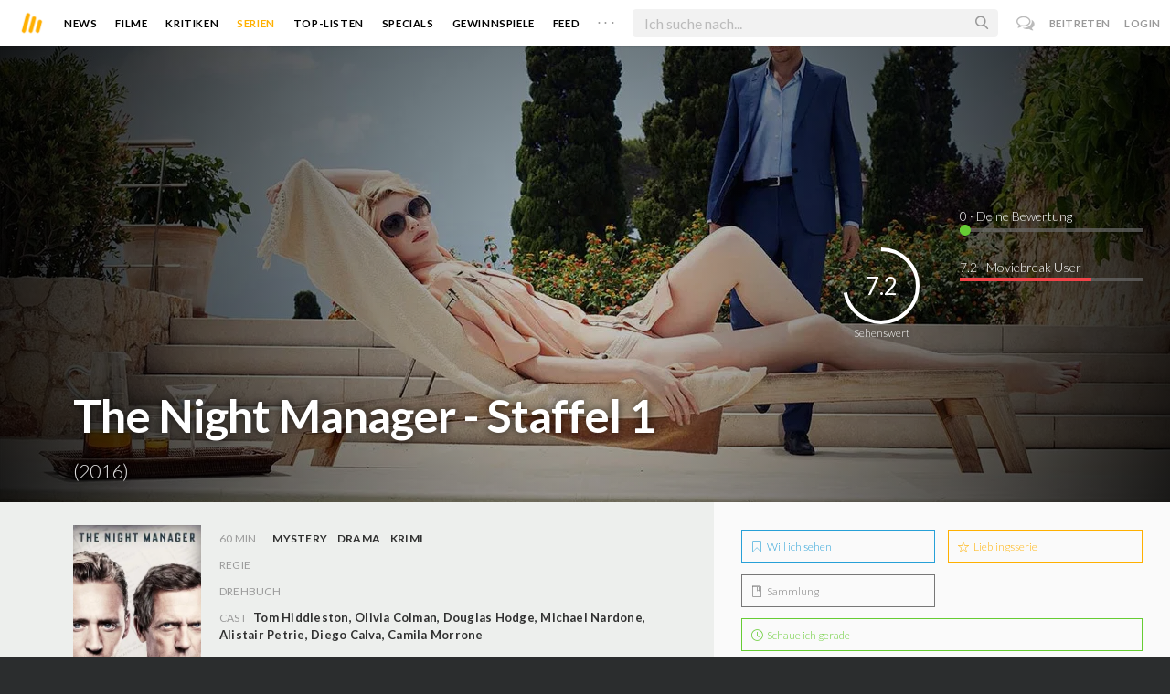

--- FILE ---
content_type: text/html; charset=utf-8
request_url: https://moviebreak.de/serien/the-night-manager/staffel/2
body_size: 14169
content:
<!DOCTYPE html>
<html lang="de">
<head>
  <meta charset="utf-8" />

<meta name="viewport" content="width=device-width, initial-scale=1" />

<META NAME="copyright" CONTENT="Copyright by Moviebreak.de">
<META NAME="Content-Language" CONTENT="de">
<META NAME="distribution" CONTENT="Global">
<META NAME="revisit-after" CONTENT="1 days">
<META NAME="robots" CONTENT="INDEX,FOLLOW,NOODP">
<META NAME="page-topic" CONTENT="Film, Kino, DVD">
<META NAME="audience" content="All">
<meta name="google-site-verification" content="5HsFgFplwinPMXQ_ZVekOIA-DSH-I6EZ5A5QdFbq3Lc" />

<title>The Night Manager | Staffel 2 | Serie  2016 | Moviebreak.de</title>
<meta name="description" content="The Night Manager Staffel 2 | Serie 2016" />
<meta name="keywords" content="the night manager, staffel 2 ,serie the night manager, the night manager schauspieler, darsteller, the night manager kritik" />
<link rel="canonical" href="https://moviebreak.de/serien/the-night-manager/staffel/2" />
<meta property="og:title" content="The Night Manager | Staffel 2 | Serie  2016 | Moviebreak.de" />
<meta property="og:description" content="The Night Manager Staffel 2 | Serie 2016" />
<meta property="og:type" content="website" />
<meta property="og:url" content="https://moviebreak.de/serien/the-night-manager/staffel/2" />
<meta property="og:site_name" content="moviebreak.de" />
<meta property="fb:app_id" content="526569477387173" />
<meta property="fb:pages" content="349537228498986" />

<!-- for Twitter -->
<meta name="twitter:card" content="summary" />
<meta name="twitter:title" content="Moviebreak.de" />
<meta name="twitter:description" content="Moviebreak ist Deutschlands Community für Filmbegeisterte." />

<!-- Favicon -->
<link rel="icon" href="/favicon.ico" type="image/x-icon">  

<link rel="stylesheet" media="screen" href="/assets/application-f64d9f433349f0fdb38c062376cbf3a6.css" />

<!-- Included JS Files  -->
<script src="https://cdnjs.cloudflare.com/ajax/libs/vue/1.0.16/vue.min.js" type="text/javascript"></script>
<script src="/assets/application-e84bd17dd47dbd71aa7baf0867fc2dff.js"></script>

<meta name="csrf-param" content="authenticity_token" />
<meta name="csrf-token" content="BOHs/rRqZyMeJxftDU8La9o1iPOkQt8YBveTTcqlQLLlpU0Rmmp+h90xMlbjc0qoCSkFrqj4Z85mdzyrVA0YXw==" />

<link rel="alternate" type="application/atom+xml" title="ATOM" href="/stories" />
<link rel="alternate" type="application/rss+xml" title="RSS" href="/stories.rss" />


  <script>
    var _gaq=[['_setAccount','UA-38636139-1'],['_trackPageview']];
    (function(d,t){var g=d.createElement(t),s=d.getElementsByTagName(t)[0];g.async=1;
    g.src=('https:'==location.protocol?'//ssl':'//www')+'.google-analytics.com/ga.js';
    s.parentNode.insertBefore(g,s)}(document,'script'));
  </script>

</head>
<body 
  class="seasons show "
  data-subscription-namespace="/" 
  data-user-login="" data-user-nimda=""
  data-facebook-id="526569477387173">
  <div id="fb-root"></div>

  <div id="flash-messages">

</div>

  <div id="ns-box" class="ns-box"></div>

  <div id="tweets-pane" class="tweets-pane" data-turbolinks-permanent>
	<a href="#" id="close-tweets-pane" class="close fa fa-angle-right"></a>
	<div id="tweets">

		<div class="tweets--header" data-room="users" data-resource-id="online">
			<div class="tweets--header-content">
				<span class="tweets--headline">Chat</span>

				<a href="#" @click.prevent="onlineUsersOpen = !onlineUsersOpen" class="tweets-subheadline">
					<span class="left dot green"></span>
					{{ onlineUsers.length }} User Online
					<i v-bind:class="onlineUsersOpen ? 'fa-caret-up' : 'fa-caret-down'" class="fa"></i>
				</a>
			</div>

			<div class="users-list" v-show="onlineUsersOpen">
				<a v-for="user in onlineUsers" v-bind:href="'/users/' + user.login" class="users-list--item">
					<img v-bind:src="user.avatar" class="avatar">
				</a>
			</div>
		</div>


		<div class="tweets-list">
			<div v-for="(idx, tweet) in tweets | orderBy 'number' -1" class="tweets-item">
				<a v-bind:href="tweet.url" class="item-avatar">
					<img v-bind:src="tweet.photo" class="avatar">
				</a>

				<div class="item-content">
					<h4 class="item-title">
						<a class="inherit underline-hover" v-bind:href="tweet.url">{{ tweet.login }}</a>
					</h4>

					<div class="item-text">
						{{{ tweet.body | format }}}
					</div>

					<div class="item-footer">
						<span class="time">{{ tweet.created_at }}</span>

						<a href="#" class="item-delete" v-show="tweet.deleteable" @click.prevent="deleteTweet(tweet)">
							<i class="fa fa-trash-o"></i>
						</a>
					</div>
				</div>
			</div>

			<p class="text-center space-top-2" v-show="loading">Wird geladen...</p>

			<div class="text-center space-top-2" v-show="!allLoaded && !loading">
				<a href="#" @click.prevent="loadTweets">Mehr laden</a>
			</div>
		</div>

	</div>
</div>
  <div id="app">
    <header class="main-header">
  <div class="header--left--actions">
    <div class="has-dropdown">
      <i id="nav-toggle" class="flaticon-navicon header--icon header--navicon"></i>

      <div class="dropdown nav-dropdown">
        <i class="fa fa-caret-up arrow arrow--left"></i>
        <div class="inner">
          <ul>
            <li><a href="/stories">News</a></li>
            <li><a href="/film">Filme</a></li>
            <li><a href="/film/kritiken">Kritiken</a></li>
            <li><a href="/top_lists">Top-Listen</a></li>
            <li><a href="/film/all">Archiv</a></li>
            <li><a href="/serien">Serien</a></li>
            <li><a href="/features">Specials</a></li>
            <li><a href="/gewinnspiele">Gewinnspiele</a></li>
            <li><a href="/users">Feed</a></li>
            <li><a href="/lists">User-Listen</a></li>
            <li><a href="/film/filmstarts">Im Kino</a></li>
            <li><a href="/film/vorschau">Vorschauen</a></li>
            <li><a href="/film/user_kritiken">User-Kritiken</a></li>
            <li><a href="/film/top">Top 100</a></li>
            <li><a href="/stats">Hall of Fame</a></li>
            <li><a href="/users/all">Alle User</a></li>
          </ul>
        </div>
      </div>
    </div>

    <a href="#" @click.prevent="handleSearchView" class="header--search-trigger header--icon">
      <i class="flaticon-search"></i>
    </a>
  </div>

  <a class="header--logo" href="/"><img class="header--logo--img" src="/assets/logos/mb-icon@2x-2e434e9dde23fe61c5f483002e20116f.png" alt="Mb icon@2x" /></a>

  <div class="header--side">
    <div class="header--nav-items">
      <a class="header--nav-item " href="/stories">News</a>
      <a class="header--nav-item " href="/film">Filme</a>
      <a class="header--nav-item " href="/film/kritiken">Kritiken</a>
      <a class="header--nav-item active" href="/serien">Serien</a>
      <a class="header--nav-item " href="/top_lists">Top-Listen</a>
      <a class="header--nav-item " href="/features">Specials</a>
      <a class="header--nav-item " href="/gewinnspiele">Gewinnspiele</a>
      <a class="header--nav-item " href="/users">Feed</a>
      
      <div class="has-dropdown">
        <a class="header--nav-item more" data-toggle="nav" href="#">. . .</a>

        <div class="dropdown">
          <i class="fa fa-caret-up arrow"></i>
          <div class="inner">
            <ul>
              <li><a href="/film/all">Archiv</a></li>
              <li><a href="/lists">User-Listen</a></li>
              <li><a href="/film/filmstarts">Im Kino</a></li>
              <li><a href="/film/vorschau">Vorschauen</a></li>
              <li><a href="/film/user_kritiken">User-Kritiken</a></li>
              <li><a href="/film/top">Top 100</a></li>
              <li><a href="/stats">Hall of Fame</a></li>
              <li><a href="/users/all">Alle User</a></li>
            </ul>
          </div>
        </div>
      </div>
    </div>
  </div>

  <form @submit.prevent="" class="header--search-form" v-bind:class="{'active': mobileSearchActive}">
    <a href="#" class="header--search-form--icon close" v-if="isSearchView || mobileSearchActive" @click.prevent="handleSearchView">&#xd7;</a>
    <i class="flaticon-search header--search-form--icon" v-else></i>
    <input aria-label="Suchen" type="text" placeholder="Ich suche nach..." class="header--search-form--field" v-model="q"
           @keydown.esc="q = ''" @keydown.down.prevent="down" @keydown.up.prevent="up" v-el:search-input>
  </form>

  <div class="header--right--actions">
      <a href="#" id="tweets-button" class="relative" title="chat">
        <i class="fa fa-comments-o update--icon chat"></i>
        <span id="messages-counter" class="update--count online" data-count="0" data-turbolinks-permanent></span>
      </a>
      <a href="/signup" class="header--login-btn hidden-xs">Beitreten</a>
      <a href="#" class="header--login-btn" @click.prevent="showModal = true">Login</a>
  </div>
</header>

    <div class="main-container">
      <div class="search-container" v-show="isSearchView">
	<search :q="q" :active.sync="isSearchView"></search>
</div>

<script type="text/template" id="search-container">
	<div class="search--content container">
		<div class="search--results">
			<header class="search--results-header">
				<span class="title">Ergebnisse für "{{ q }}"</span>
				<span class="sub-title">{{ results.length }} Ergebnisse</span>
			</header>

			<ul class="search--results-items" v-show="itemsCount && !loading">
				<li v-for="(idx, item) in results | filterBy filter in 'type' | orderBy 'score' -1 | limitBy limit">
					<a href="{{ item.url }}" class="search--results-item" v-bind:class="[item.type, (currentIdx == idx) ? 'selected' : '']">
						<div class="search--item-photo">
							<img :src="item.photo">
						</div>
						<div class="search--item-content">
							<p class="search--item-title">{{ item.title }} 
								<span class="search--item-subtitle" v-show="item.subtitle">({{ item.subtitle }})</span>
							</p>
							<p v-show="item.body">{{ item.body }}</p>
							<p class="search--item-subheading" v-show="item.subheading">{{ item.subheading }}</p>
						</div>
					</a>
				</li>
			</ul>
			
			<p v-else>
				<span v-show="loading">Wird nach "{{ q }}" gesucht...</span>
				<span v-else>Hmmm. Keine Ergebnisse gefunden. :(</span>
			</p>
		</div>

		<aside class="search--filters">
			<div class="search-filters-content">
				<label class="search--label">Typ</label>

				<filter-tab :results="results" title="Top" type=""></filter-tab>
				<filter-tab :results="results" title="Filme" type="movie"></filter-tab>
				<filter-tab :results="results" title="Serien" type="show"></filter-tab>
				<filter-tab :results="results" title="Stars" type="people"></filter-tab>
				<!--<filter-tab :results="results" title="News" type="story"></filter-tab>-->
			</div>
		</aside>
	</div>
</script>

<script type="text/template" id="filter-tab">
	<span class="search--filter-btn" @click="onClick" v-bind:class="{'active': activeClass }">
		{{ title }} <span class="search--tab-counter" v-show="itemsCount">({{ itemsCount }})</span>
	</span>
</script>

      <div class="activity-view hide" v-show="isMentionsView">
  <span class="close-view-button" @click="toggleMentionsView">&#xd7;</span>

  <header class="hero">
    <h1 class="hero-title">Erwähnungen</h1>
  </header>

  <div class="container mid7 pad-5">
    <div id="mentions">
      <p class="pad-top-5 text-center"><i class="fa fa-circle-o-notch fa-spin fa-3x"></i></p>
    </div>
  </div>
</div>

<div class="activity-view hide" v-show="isActivityView">
	<span class="close-view-button" @click="toggleActivityView">&#xd7;</span>

	<header class="hero">
		<h1 class="hero-title">Benachrichtigungen</h1>
	</header>

	<div class="mid7 pad-5">
		<div class="clearfix col-xs-12 space-2">
	    <a data-method="delete" data-remote="true" data-confirm="Bist du sicher?" class="red right" href="/notifications/all">Alle löschen</a>
	  </div>

    <div id="notifications">
    	<p class="pad-top-5 text-center"><i class="fa fa-circle-o-notch fa-spin fa-3x"></i></p>
    </div>
  </div>
</div>
      
      <div v-show="isMainView">
        <div itemscope itemtype="http://schema.org/Movie">
    <div itemprop="aggregateRating" itemscope itemtype="http://schema.org/AggregateRating" style="display:none;">
      <meta itemprop="ratingValue" content="7.2">
      <meta itemprop="bestRating" content="10">
      <meta itemprop="ratingCount" content="26">
      <meta itemprop="reviewCount" content="1">
    </div>

    
<div class="banner" data-movie="banner">
  <div class="has-overlay banner-wrap pattern-bg">
			<div class="center-bg overlay" style="background-image:url('https://image.tmdb.org/t/p/w1280/4P6kZFDzVoeOugBHr2m6dtuWyHi.jpg');"></div>
			<meta itemprop="image" content="https://image.tmdb.org/t/p/w780/4P6kZFDzVoeOugBHr2m6dtuWyHi.jpg">

		<div class="overlay darken-overlay"></div>

		<div class="absolute overlay pointer gradient">
			<div class="flex-container transp fill-height">
			  <div class="prime-content flex vert-end hori-end">
			    <div class="title-wrap fluidbox">
			    	<meta itemprop="name" content="The Night Manager - Staffel 1">
			    	<h1 class="title fw6 txt-shdw">The Night Manager - Staffel 1 <span class="movie-year">(2016)</span></h1>
			    </div>
			  </div>
			  <aside class="side-content"></aside>
  		</div>
		</div>

		<div id="movie-rating" class="ratings" data-path="/film/the-night-manager/ratings?season=56a25b236d6f7644234b0000">
  <div class="rating-loader" style="display:none;"><i class="fa fa-spin fa-spinner"></i></div>
</div>

<script async>
  $('.rating-loader').show();
  $.ajax({
      url: $("#movie-rating").data('path'),
      cache: false,
      dataType: 'script',
      success: function(html){
        $(".rating-loader").hide();
      }
  });
</script>
  </div>
</div>


  <div class="flex-container">
    <div class="prime-content pad-5 movie-review">
      <div class="fill-parent flex flex-col pad-top-2 pad-2 panel-dark">
        <div class="fluidbox">
          <div class="clearfix flex info">
  <div class="photo fill relative">
      <div class="poster-wrap"><img class="poster " src="https://image.tmdb.org/t/p/w300_and_h450_bestv2/hdCC5N42cXERbzIn6ED7oqTKtkq.jpg" alt="Hdcc5n42cxerbzin6ed7oqtktkq" /></div>

      
        <span class="block fw6 text-center underline-hover trailer fill-parent space-top-1 clickable" data-youtube-id="ZoJ3lu03jug" data-overlay="trigger">
          <i class='flaticon-play'></i> Trailer
        </span>
  </div>
  
  <ul class="additional-stats flex1 space-top-0">
    
      <li class="upper">
          <span class='key'>60 Min</span>
          <span class="midDivider"></span>
        <span class="value sm"><a title="Mystery" href="/film/all?genre=Mystery&amp;new_search=true">Mystery</a><span class='midDivider'></span><a title="Drama" href="/film/all?genre=Drama&amp;new_search=true">Drama</a><span class='midDivider'></span><a title="Crime" href="/film/all?genre=Crime&amp;new_search=true">Krimi</a></span>
        <span class="midDivider"></span>
        <span class="value sm"></span>
      </li>
      
      <li><span class="key">Regie</span> <span class="value"></span></li>

      <li><span class="key">Drehbuch</span> <span class="value"></span></li>

      <li>
        <span class="key fill-parent space-0">Cast</span>
                <span class="value" itemprop="actors" itemscope itemtype="http://schema.org/Person">
                  <a itemprop="url" href="/person/tom-hiddleston" title="Tom Hiddleston">
                    <span itemprop="name">Tom Hiddleston</span>, 
                  </a>
                </span>
                <span class="value" itemprop="actors" itemscope itemtype="http://schema.org/Person">
                  <a itemprop="url" href="/person/olivia-colman" title="Olivia Colman">
                    <span itemprop="name">Olivia Colman</span>, 
                  </a>
                </span>
                <span class="value" itemprop="actors" itemscope itemtype="http://schema.org/Person">
                  <a itemprop="url" href="/person/douglas-hodge" title="Douglas Hodge">
                    <span itemprop="name">Douglas Hodge</span>, 
                  </a>
                </span>
                <span class="value" itemprop="actors" itemscope itemtype="http://schema.org/Person">
                  <a itemprop="url" href="/person/michael-nardone" title="Michael Nardone">
                    <span itemprop="name">Michael Nardone</span>, 
                  </a>
                </span>
                <span class="value" itemprop="actors" itemscope itemtype="http://schema.org/Person">
                  <a itemprop="url" href="/person/alistair-petrie" title="Alistair Petrie">
                    <span itemprop="name">Alistair Petrie</span>, 
                  </a>
                </span>
                <span class="value" itemprop="actors" itemscope itemtype="http://schema.org/Person">
                  <a itemprop="url" href="/person/diego-calva" title="Diego Calva">
                    <span itemprop="name">Diego Calva</span>, 
                  </a>
                </span>
                <span class="value" itemprop="actors" itemscope itemtype="http://schema.org/Person">
                  <a itemprop="url" href="/person/camila-morrone" title="Camila Morrone">
                    <span itemprop="name">Camila Morrone</span>
                  </a>
                </span>
      </li>
    
  </ul>
</div>
        </div>
      </div>
      <div class="fluidbox">
        

        <div class="tv-show-episodes space-3 space-top-3">
	<div class="seasons-links space-3">
		<span class="active">Staffel</span>
			<a class="" href="/serien/the-night-manager/staffel/1">1</a>
			<a class="active" href="/serien/the-night-manager/staffel/2">2</a>
			<a class="" href="/serien/the-night-manager/staffel/3">3</a>
	</div>

	  <div class="space-1 clearfix fill-parent">
	    <a rel="nofollow" class="button seen-film left" data-remote="true" data-method="post" href="/actions/5a60e0ea6e7333085b312100/season_watched"><i class='flaticon-check'></i>  Komplette Staffel markieren</a>

	    <p class="right fw4 mf12"><span id="watched_episodes_count" class="f24 mf18">0</span>/6 Gesehen</p>
	  </div>

	  <table id="season-table" data-season="2" class="table season-table">
	    <tbody>
	  <tr id="5a60e0eb6e7333085b322100">
	   <td class="action">
	
	<span class="title">2x1 – Folge 1
	<a rel="nofollow" class="watched-icon " data-remote="true" data-method="post" href="/actions/5a60e0eb6e7333085b322100/episode_watched"><i class='flaticon-check'></i> </a>
	</span>
		<p class="lh17"></p>
		<p class="sub">Gesehen von <strong><a data-remodal-target="ajax" data-remote="true" href="/serien/the-night-manager/staffel/2/episode_watched?episode=5a60e0eb6e7333085b322100">1 User</a></strong></p>
</td>	
	  </tr>
	  <tr id="690e280b6e73332352000000">
	   <td class="action">
	
	<span class="title">2x2 – Folge 2
	<a rel="nofollow" class="watched-icon " data-remote="true" data-method="post" href="/actions/690e280b6e73332352000000/episode_watched"><i class='flaticon-check'></i> </a>
	</span>
		<p class="lh17"></p>
</td>	
	  </tr>
	  <tr id="690e280b6e73332352010000">
	   <td class="action">
	
	<span class="title">2x3 – Folge 3
	<a rel="nofollow" class="watched-icon " data-remote="true" data-method="post" href="/actions/690e280b6e73332352010000/episode_watched"><i class='flaticon-check'></i> </a>
	</span>
		<p class="lh17"></p>
</td>	
	  </tr>
	  <tr id="690e280b6e73332352020000">
	   <td class="action">
	
	<span class="title">2x4 – Folge 4
	<a rel="nofollow" class="watched-icon " data-remote="true" data-method="post" href="/actions/690e280b6e73332352020000/episode_watched"><i class='flaticon-check'></i> </a>
	</span>
		<p class="lh17"></p>
</td>	
	  </tr>
	  <tr id="690e280b6e73332352030000">
	   <td class="action">
	
	<span class="title">2x5 – Folge 5
	<a rel="nofollow" class="watched-icon " data-remote="true" data-method="post" href="/actions/690e280b6e73332352030000/episode_watched"><i class='flaticon-check'></i> </a>
	</span>
		<p class="lh17"></p>
</td>	
	  </tr>
	  <tr id="690e280b6e73332352040000">
	   <td class="action">
	
	<span class="title">2x6 – Folge 6
	<a rel="nofollow" class="watched-icon " data-remote="true" data-method="post" href="/actions/690e280b6e73332352040000/episode_watched"><i class='flaticon-check'></i> </a>
	</span>
		<p class="lh17"></p>
</td>	
	  </tr>
</tbody>
	  </table>

</div>
        <div class="main-text clearfix">
  
</div>
</div>


    <div class="fill-parent left space-top-2 backdrops">
      <ul id="imageGallery">
          <li class="img fill" style="width:400px;margin-right:10px;">
            <img src="https://image.tmdb.org/t/p/w780/86Lac0EmcXyKM40MC9yjRHI62hk.jpg" alt="86lac0emcxykm40mc9yjrhi62hk" />
          </li>
          <li class="img fill" style="width:400px;margin-right:10px;">
            <img src="https://image.tmdb.org/t/p/w780/1VqbHvWefkoDmrKqYURDABXeAE8.jpg" alt="1vqbhvwefkodmrkqyurdabxeae8" />
          </li>
          <li class="img fill" style="width:400px;margin-right:10px;">
            <img src="https://image.tmdb.org/t/p/w780/oriIaNoqDSF0tqKdmnd2dJvF6CT.jpg" alt="Oriianoqdsf0tqkdmnd2djvf6ct" />
          </li>
          <li class="img fill" style="width:400px;margin-right:10px;">
            <img src="https://image.tmdb.org/t/p/w780/lJoaiZcYMc8RkmPLROcdS2WQxn9.jpg" alt="Ljoaizcymc8rkmplrocds2wqxn9" />
          </li>
          <li class="img fill" style="width:400px;margin-right:10px;">
            <img src="https://image.tmdb.org/t/p/w780/1xfNJ0DE8MrLagLWHc3fYGfdgTU.jpg" alt="1xfnj0de8mrlaglwhc3fygfdgtu" />
          </li>
          <li class="img fill" style="width:400px;margin-right:10px;">
            <img src="https://image.tmdb.org/t/p/w780/a9xsXsuzPIJJxjcYeLRbpqz5iZa.jpg" alt="A9xsxsuzpijjxjcyelrbpqz5iza" />
          </li>
          <li class="img fill" style="width:400px;margin-right:10px;">
            <img src="https://image.tmdb.org/t/p/w780/dWDIhHuwQIoHLGvTVbxXnzEPqb.jpg" alt="Dwdihhuwqiohlgvtvbxxnzepqb" />
          </li>
          <li class="img fill" style="width:400px;margin-right:10px;">
            <img src="https://image.tmdb.org/t/p/w780/3nFdOsHdaYiH0sK3QzgWeMucZEq.jpg" alt="3nfdoshdayih0sk3qzgwemuczeq" />
          </li>
          <li class="img fill" style="width:400px;margin-right:10px;">
            <img src="https://image.tmdb.org/t/p/w780/bwZr62scIbFSLDTmgi99nVIeOp9.jpg" alt="Bwzr62scibfsldtmgi99nvieop9" />
          </li>
          <li class="img fill" style="width:400px;margin-right:10px;">
            <img src="https://image.tmdb.org/t/p/w780/2n4eIEJDehKq7k2XIBiBH5vHNio.jpg" alt="2n4eiejdehkq7k2xibibh5vhnio" />
          </li>
          <li class="img fill" style="width:400px;margin-right:10px;">
            <img src="https://image.tmdb.org/t/p/w780/xx1M2Y1IxioRhyDM5H0CjPRee0b.jpg" alt="Xx1m2y1ixiorhydm5h0cjpree0b" />
          </li>
          <li class="img fill" style="width:400px;margin-right:10px;">
            <img src="https://image.tmdb.org/t/p/w780/oHPuhQOEKTxWI9TvVTUr85fVmRg.jpg" alt="Ohpuhqoektxwi9tvvtur85fvmrg" />
          </li>
          <li class="img fill" style="width:400px;margin-right:10px;">
            <img src="https://image.tmdb.org/t/p/w780/6kWz5KtrHyLbGeKooUgCDZag0Bn.jpg" alt="6kwz5ktrhylbgekoougcdzag0bn" />
          </li>
          <li class="img fill" style="width:400px;margin-right:10px;">
            <img src="https://image.tmdb.org/t/p/w780/AnbJIlVnIj1SAWpvkgM9KjCZbz2.jpg" alt="Anbjilvnij1sawpvkgm9kjczbz2" />
          </li>
          <li class="img fill" style="width:400px;margin-right:10px;">
            <img src="https://image.tmdb.org/t/p/w780/dv1e8Pifptfyn1XE8aFKAScx9cA.jpg" alt="Dv1e8pifptfyn1xe8afkascx9ca" />
          </li>
          <li class="img fill" style="width:400px;margin-right:10px;">
            <img src="https://image.tmdb.org/t/p/w780/4klhUqoIf3ZJLPj2OM6K42DDiJC.jpg" alt="4klhuqoif3zjlpj2om6k42ddijc" />
          </li>
          <li class="img fill" style="width:400px;margin-right:10px;">
            <img src="https://image.tmdb.org/t/p/w780/q5S8tUGIGtq8l84Vuqv4KHxgJbZ.jpg" alt="Q5s8tugigtq8l84vuqv4khxgjbz" />
          </li>
          <li class="img fill" style="width:400px;margin-right:10px;">
            <img src="https://image.tmdb.org/t/p/w780/ukr8vmJKBZHSymnBvGeB4myKw7y.jpg" alt="Ukr8vmjkbzhsymnbvgeb4mykw7y" />
          </li>
          <li class="img fill" style="width:400px;margin-right:10px;">
            <img src="https://image.tmdb.org/t/p/w780/tzcKer9i3vHUPB3mXfKySefOY02.jpg" alt="Tzcker9i3vhupb3mxfkysefoy02" />
          </li>
          <li class="img fill" style="width:400px;margin-right:10px;">
            <img src="https://image.tmdb.org/t/p/w780/7zIDwd3Cz1TR4j6wIr4A9NNgWiD.jpg" alt="7zidwd3cz1tr4j6wir4a9nngwid" />
          </li>
          <li class="img fill" style="width:400px;margin-right:10px;">
            <img src="https://image.tmdb.org/t/p/w780/pxP55JjWoDzpg7EmlxzMB2rirZq.jpg" alt="Pxp55jjwodzpg7emlxzmb2rirzq" />
          </li>
          <li class="img fill" style="width:400px;margin-right:10px;">
            <img src="https://image.tmdb.org/t/p/w780/zCaXKHLpmlo50FdhsuekFzScDrW.jpg" alt="Zcaxkhlpmlo50fdhsuekfzscdrw" />
          </li>
          <li class="img fill" style="width:400px;margin-right:10px;">
            <img src="https://image.tmdb.org/t/p/w780/bnPLFc3c2aDWaHOVuAyeaUNUEVs.jpg" alt="Bnplfc3c2adwahovuayeaunuevs" />
          </li>
          <li class="img fill" style="width:400px;margin-right:10px;">
            <img src="https://image.tmdb.org/t/p/w780/6MZfAIQfIDk2ylhHtPVx4Cy0CWV.jpg" alt="6mzfaiqfidk2ylhhtpvx4cy0cwv" />
          </li>
          <li class="img fill" style="width:400px;margin-right:10px;">
            <img src="https://image.tmdb.org/t/p/w780/lFgPGgWcfQasv6chuToDQZVUK4s.jpg" alt="Lfgpggwcfqasv6chutodqzvuk4s" />
          </li>
          <li class="img fill" style="width:400px;margin-right:10px;">
            <img src="https://image.tmdb.org/t/p/w780/8ADoNgRkkE7YYfVweff1E6FFpyP.jpg" alt="8adongrkke7yyfvweff1e6ffpyp" />
          </li>
          <li class="img fill" style="width:400px;margin-right:10px;">
            <img src="https://image.tmdb.org/t/p/w780/8tNQs3KhgbCIbvkoSSTsJF9j85h.jpg" alt="8tnqs3khgbcibvkosstsjf9j85h" />
          </li>
          <li class="img fill" style="width:400px;margin-right:10px;">
            <img src="https://image.tmdb.org/t/p/w780/fCHF8lpvgyqu0btEIQrSQFJOpCJ.jpg" alt="Fchf8lpvgyqu0bteiqrsqfjopcj" />
          </li>
          <li class="img fill" style="width:400px;margin-right:10px;">
            <img src="https://image.tmdb.org/t/p/w780/uAkLqeg7r88xSnokrHCwlREl56m.jpg" alt="Uaklqeg7r88xsnokrhcwlrel56m" />
          </li>
          <li class="img fill" style="width:400px;margin-right:10px;">
            <img src="https://image.tmdb.org/t/p/w780/ApNYyzAhvePl0LtpnvXHpkRKl5B.jpg" alt="Apnyyzahvepl0ltpnvxhpkrkl5b" />
          </li>
          <li class="img fill" style="width:400px;margin-right:10px;">
            <img src="https://image.tmdb.org/t/p/w780/4P6kZFDzVoeOugBHr2m6dtuWyHi.jpg" alt="4p6kzfdzvoeougbhr2m6dtuwyhi" />
          </li>
          <li class="img fill" style="width:400px;margin-right:10px;">
            <img src="https://image.tmdb.org/t/p/w780/MMPJc2r22eZmgE9eQUyvLFT2c1.jpg" alt="Mmpjc2r22ezmge9equyvlft2c1" />
          </li>
          <li class="img fill" style="width:400px;margin-right:10px;">
            <img src="https://image.tmdb.org/t/p/w780/vpewZPpv3dCI5jdQHiIZGeM5uTR.jpg" alt="Vpewzppv3dci5jdqhiizgem5utr" />
          </li>
          <li class="img fill" style="width:400px;margin-right:10px;">
            <img src="https://image.tmdb.org/t/p/w780/v3an48vFHirjRxMRZqn2TgFNsls.jpg" alt="V3an48vfhirjrxmrzqn2tgfnsls" />
          </li>
          <li class="img fill" style="width:400px;margin-right:10px;">
            <img src="https://image.tmdb.org/t/p/w780/nIHY8rqv3cEby62ohVbZfMBvf5q.jpg" alt="Nihy8rqv3ceby62ohvbzfmbvf5q" />
          </li>
      </ul>
    </div>
    <small>Quelle: <a target="_blank" href="https://themoviedb.org">themoviedb.org</a></small>


<div class="movie-review fluidbox">
<div id="#review" class="main-text" itemprop="review" itemscope itemtype="http://schema.org/Review">

  <div class="space-3 space-top-3 flex fill-parent clearfix hori-center">
    <nav data-id="review" class="tabs ios-tabs">
      <a href="#" class="tab-switch">MB-Kritik</a>
      <a href="#" class="tab-switch">User-Kritiken</a>
    </nav>
  </div>

  <div data-id="review" class="tabs">

    <div class="tab">
          
<div class="passage fr-tags">
	
	<p class="write-review space-2 space-top-2">
		

			Es liegt noch keine offizielle Kritik für diese Serie vor.
			

	</p>

</div>
    </div>

    <div class="tab">
      <div class="popular-reviews space-3">
          
<div class="passage fr-tags">
	
	<p class="write-review space-2 space-top-2">
		
		
		  Es liegen noch keinerlei Meinungen und Kritiken für diese Serie vor. Sei der Erste und schreib deine Meinung zu <strong>The Night Manager</strong> auf.
		  <a class="login-required link  movie-action review-film" data-remote="true" data-remodal-target="ajax" rel="nofollow" href="/reviews/new?id=56a25b236d6f7644234b0000&amp;resource=Season">Jetzt deine Kritik verfassen</a>
		

	</p>

</div>
      </div>
    </div>

  </div>

  <div class="midlineDivider"></div>
</div>

        
        <div id="likes-comments" data-resource="Movie" 
		 data-resource-id="56a25b116d6f764423420000" data-movie-id="56a25b116d6f764423420000">

	<p class="text-center pad-top-btm" v-show="loading">Wird geladen...</p>

	<div v-show="!loading">
		

		<comments :comments="comments" :comments-count="commentsCount" :movie-id="movieId" :resource="resource" :resource-id="resourceId"></comments>

<script type="text/template" id="comments">
  <div class="comments">
    <h4 class="nice-headline">
    	Kommentare <span class="fw4" v-show="commentsCount > 0">({{ commentsCount }})</span>
    </h4>

    <div class="comments-list">
      <comment v-for="comment in comments | orderBy 'number' 1" :comment="comment" commentable="true" :movie-id="movieId"></comment>
    </div>

    <form class="comments--form" v-el:comment-form v-show="currentUser">
      <input type="hidden" id="comment_body" name="comment[body]" v-el:comment-body>
      <input type="hidden" name="resource_name" v-bind:value="resource">
      <input type="hidden" name="resource_id" v-bind:value="resourceId">


      <p contenteditable="true" class="tweet-field body-mirror" @keydown="input($event)" v-el:comment-body-mirror></p>
      
      <div class="comments--form-help">
        <span class="hints">
          <span>@username</span>
          <span>#Filmtitel</span>
          <span>$Schauspieler</span>
          <span>:emoji</span>
        </span>
        <input type="submit" value="Senden" class="button" @click.prevent="post">
      </div>
    </form>

    <div class="comments-logout" v-show="!currentUser">
      <p>Kommentieren ist nur für User der Community erlaubt.</p>
      <p>Melde dich an oder registriere dich bei uns! <i class="twa twa-satisfied"></i></p>
    </div>
  </div>
</script>



<script type="text/template" id="comment">
  <div class="comments-item">
    
    <div class="comments-item-main">
      <a v-bind:href="comment.url" class="item-avatar">
        <img v-bind:src="comment.photo" class="avatar">
      </a>

      <div class="item-content">
        <h4 class="item-title">
          <a v-bind:href="comment.url">{{ comment.login }}</a>
          <span class="item-rating" v-bind:class="ratingInColor" v-show="comment.rating > 0">{{ comment.rating }}</span>
        </h4>

        <div class="item-text">
          {{{ comment.body | format }}}
        </div>

        <div class="item-footer">
          <span class="time">{{ comment.created_at }}</span>

          <span class="middotDivider"></span> 
          <a href="#" v-bind:class="{'active': comment.liked}" @click.prevent="handleLikeCount">
            <i v-bind:class="comment.liked ? 'fa-heart' : 'fa-heart-o'" class="fa"></i>
            <span v-show="comment.likes > 0">{{ comment.likes }}</span>
          </a>

          <span v-show="currentUser && commentable == 'true'">
            <span class="middotDivider"></span> 
            <a href="#" class="item-sub" @click.prevent="toggleReplyForm">Antworten</a>
          </span>

          <a href="#" class="item-delete" v-show="comment.deleteable" @click.prevent="deleteComment">
            <i class="fa fa-trash-o"></i>
          </a>
        </div>
      </div>
    </div>

    <div class="comments-item-reply" v-if="commentable == 'true'">
      <comment v-for="comment in comment.replies" :comment="comment" commentable="false" class="comments-item"></comment>

      <form class="comments--form" v-show="comment.showReply" v-el:reply-form>
        <input type="hidden" name="comment[body]" v-el:reply-body>
        <input type="hidden" name="resource_name" value="Comment">
        <input type="hidden" name="resource_id" value="{{ comment.id }}">


        <p contenteditable="true" class="tweet-field reply-body-mirror" @keydown="input($event)" v-el:reply-body-mirror></p>
        
        <div class="comments--form-help">
          <span class="hints">
            <span>@username</span>
            <span>#Filmtitel</span>
            <span>$Schauspieler</span>
            <span>:emoji</span>
          </span>
          <input type="submit" value="Antworten" class="button" @click.prevent="reply">
        </div>
      </form>
    </div>

  </div>
</script>
	</div>
</div>
      </div>
    </div>

    <aside class="side-content">
      <div class="wrap">
        <ul id="movie-action" class="action-list space-3 row row-pad7" data-resource-id="56a25b116d6f764423420000">	
	
	<li class="col-xs-6 pad7 space-1">
			<a rel="nofollow" class=" movie-action pseudo-btn fill-parent want-film" data-remote="true" data-method="post" href="/actions/56a25b116d6f764423420000/want_movie?resource=Movie"><i class='flaticon-want'></i> Will ich sehen</a>
	</li>

	<li class="col-xs-6 pad7 space-1">  
			<a rel="nofollow" class=" movie-action pseudo-btn fill-parent favorite-film" data-remote="true" data-method="post" href="/actions/56a25b116d6f764423420000/favorite_movie?resource=Movie"><i class='flaticon-fave'></i> Lieblingsserie</a>
	</li>

	<li class="col-xs-6 pad7 space-1">  
			<a rel="nofollow" class=" movie-action pseudo-btn fill-parent have-film" data-remote="true" data-method="post" href="/actions/56a25b116d6f764423420000/have_movie?resource=Movie"><i class='flaticon-collect'></i> Sammlung</a>
	</li>

	<li class="col-xs-12 pad7">
		<a id="currently-watching-button" class="pseudo-btn fill-parent currently   currently-watching-button" data-remote="true" rel="nofollow" data-method="post" href="/actions/56a25b116d6f764423420000/currently_watching?resource=Movie"><i class='flaticon-time'></i> Schaue ich gerade</a>
	</li>
</ul>
        
        

			<div class="side-header clearfix space-0 fill-parent">
			  <div class="left heading-content">
			    <h4 class="side-headline">Trailer / Videos</h4>
			  </div>
			</div>

			<ul class="clearfix fill-parent space-2">
		      <li class="space-1 f14 fw4">
		      	<a data-youtube-id="ZoJ3lu03jug" data-overlay="trigger" href="#"><i class='flaticon-play'></i> Official Trailer</a>
		      </li>
			</ul>

        	<div class="side-header clearfix space-1 fill-parent">
	  <div class="left heading-content">
	    <h4 class="side-headline"><a href="/film/the-night-manager/reviews">Weitere Kritiken</a></h4>
	  </div>
	</div>

	<ul class="row row-pad10 users-grid space-3">
      	<li class="col-xs-2 pad10 space-0">
	  <a class="avatar" title="AlexTickman" href="/users/AlexTickman/films/the-night-manager?review=5a52da376e7333069b981300"><img alt="AlexTickman" class="avatar small" src="https://assets-cache0.moviebreak.de/system/bilder/user/avatar/59ef2f126e73336c59171300/mini_20210522_204622.jpg" /></a>
	  <p class="name f12 fw4">AlexTickman</p>
	</li>

	</ul>

        	<div class="side-header clearfix space-1">
	  <div class="left heading-content">
	    <h4 class="side-headline">News</h4>
	  </div>
	</div>

	<div class="items-listing-side">
      <div class="space-2">
  <a href="/stories/28383/hat-nur-fast-zehn-jahre-gedauert-tom-hiddleston-kehrt-als-the-night-manager-zurueck-und-wir-haben-den-neuen-trailer" title="Hat nur fast zehn Jahre gedauert: Tom Hiddleston kehrt als &quot;The Night Manager&quot; zurück und wir haben den neuen Trailer" class="inherit item flex center-center">
    <div class="poster" style="background-image:url(https://assets-cache0.moviebreak.de/system/bilder/story/photo/693af5976e733379e2310100/story_teaser_dWDIhHuwQIoHLGvTVbxXnzEPqb.jpg);"></div>
    
    <div class="body">
      <h4 class="txt-overflow">Hat nur fast zehn Jahre gedauert: Tom Hiddleston kehrt als &quot;The Night Manager&quot; zurück und wir haben den neuen Trailer</h4>
      <p class="light f14 txt-overflow">Von Stu <span class="middotDivider"></span> 0 Kommentare</p>
    </div> 
  </a>
</div>

      <div class="space-2">
  <a href="/stories/28232/es-gibt-nur-einen-mann-fuer-den-job-the-night-manager-meldet-sich-nach-9-jahren-mit-einer-zweiten-staffel-zurueck" title="Es gibt nur einen Mann für den Job: &quot;The Night Manager&quot; meldet sich nach 9 Jahren mit einer zweiten Staffel zurück" class="inherit item flex center-center">
    <div class="poster" style="background-image:url(https://assets-cache0.moviebreak.de/system/bilder/story/photo/690e27fe6e73330c351d0000/story_teaser_Screenshot_2025-11-07_180257.png);"></div>
    
    <div class="body">
      <h4 class="txt-overflow">Es gibt nur einen Mann für den Job: &quot;The Night Manager&quot; meldet sich nach 9 Jahren mit einer zweiten Staffel zurück</h4>
      <p class="light f14 txt-overflow">Von OnealRedux <span class="middotDivider"></span> 0 Kommentare</p>
    </div> 
  </a>
</div>

      <div class="space-2">
  <a href="/stories/8867/der-hotelmanager-kehrt-zurueck-bestaetigung-der-2-staffel-von-the-night-manager" title="Der Hotelmanager kehrt zurück: Bestätigung der 2. Staffel von &quot;The Night Manager&quot;" class="inherit item flex center-center">
    <div class="poster" style="background-image:url(https://assets-cache0.moviebreak.de/system/bilder/story/photo/58c07ec26e73334bb9ad3b00/story_teaser_p03g1npq.jpg);"></div>
    
    <div class="body">
      <h4 class="txt-overflow">Der Hotelmanager kehrt zurück: Bestätigung der 2. Staffel von &quot;The Night Manager&quot;</h4>
      <p class="light f14 txt-overflow">Von Macky <span class="middotDivider"></span> 2 Kommentare</p>
    </div> 
  </a>
</div>

      <div class="space-2">
  <a href="/stories/5981/trailer-zur-amc-serie-the-night-manager-mit-tom-hiddleston" title="Trailer zur AMC Serie &quot;The Night Manager&quot; mit Tom Hiddleston" class="inherit item flex center-center">
    <div class="poster" style="background-image:url(https://assets-cache0.moviebreak.de/system/bilder/story/photo/56bf32dd6d6f76781a490000/story_teaser_TomHiddleston.jpg);"></div>
    
    <div class="body">
      <h4 class="txt-overflow">Trailer zur AMC Serie &quot;The Night Manager&quot; mit Tom Hiddleston</h4>
      <p class="light f14 txt-overflow">Von OnealRedux <span class="middotDivider"></span> 4 Kommentare</p>
    </div> 
  </a>
</div>

	</div>

        	<div class="side-header clearfix space-1 fill-parent">
	  <div class="left heading-content">
	    <h4 class="side-headline">Specials</h4>
	  </div>
	</div>

	<div class="items space-2">
	      <a href="/features/the-night-manager-staffel-1-kritik/item?item=1" title="The Night Manager - Staffel 1 - Kritik" class="feature-item inherit fill-parent block space-1 smaller">
			  	<div class="photo center-bg overlay" style="background-image:url('https://assets-cache0.moviebreak.de/system/bilder/feature_item/photo/571917086e733378f8811600/v3_160324_PV_The_Night_Manager_S1_0____2016_AMC.jpeg');">
						<div class="item-banner serien">Serien</div>
						<div class="likes-and-comments f14">
  <ul>
    <li class="likes_count inl-block" data-room="likes_count" data-resource-id="FeatureItem/571917086e733378f8811600">
    	<span class="like-count-value">
	<i class="fa fa-heart-o active"></i>
	<span class="likes-counter">5</span>
</span>
    </li>
    <li class="comments_count inl-block" data-room="comments_count" data-resource-id="FeatureItem/571917086e733378f8811600">
    	<span class="comment-count-value">
	<i class="fa fa-comment-o active"></i>
	<span class="comments-counter">6</span>
</span>

    </li>
  </ul> 
</div>	
				  </div>

				  <div class="overlay flex center-center">
						<div class="text text-center pad20">
							<h5 class="f20 fw3">The Night Manager - Staffel 1 - Kritik</h5>
						</div>
					</div>
			  </a>
	</div>

        
        


		<div class="side-header clearfix space-1 fill-parent">
		  <div class="left heading-content">
		    <h4 class="side-headline">User-Listen</h4>
		  </div>
		</div>

		<ul class="clearfix fill-parent">
		    <li class="space-1 italic"><a class="f14 fw4" href="/lists/serien-2021-work-in-progress">Serien 2021 - Work in Progress</a> <span class="light f12">- 14 Einträge</span></li>
		    <li class="space-1 italic"><a class="f14 fw4" href="/lists/oneals-serien-2016">Oneals Serien 2016</a> <span class="light f12">- 39 Einträge</span></li>
		    <li class="space-1 italic"><a class="f14 fw4" href="/lists/serien-watchlist-von-butters">Serien Watchlist von Butters</a> <span class="light f12">- 57 Einträge</span></li>
		    <li class="space-1 italic"><a class="f14 fw4" href="/lists/gesehene-serien-staffeln-2020">gesehene Serien-Staffeln 2020</a> <span class="light f12">- 73 Einträge</span></li>
		    <li class="space-1 italic"><a class="f14 fw4" href="/lists/gesehen-2019">Gesehen</a> <span class="light f12">- 38 Einträge</span></li>
		</ul>
	

      </div>
    </aside>
  </div>

  <div id="yt-box" class="ajax-box under-banner">
  <div class="content">
    <span class="close">&#xd7;</span>
      <div class="yt-embed">
        <iframe width="100%" height="510" scrolling="no" frameborder="no" src=""></iframe>
      </div>
  </div>
</div>
</div>
      </div>
    </div>

    <footer class="yellow-panel pad-top-2 pad-2 text-center">
  <div class="global-watched space-top-1"  data-room="global_watched" data-resource-id="hours_watched">
    <p class="mf16 f20 text-color space-1 pad7">Zusammen haben wir <strong>206 Jahre</strong>, <strong>5 Monate</strong>, <strong>3 Wochen</strong>, <strong>0 Tage</strong>, <strong>2 Stunden</strong> und <strong>33 Minuten</strong> geschaut.</p>

  </div>
    <div class="midlineDivider"></div>
    <p class="mf16 f24 space-2">Schließe dich uns an.</p>
    <div class="icons-footer fill-parent space-3 clearfix">
      <span class="item">
        <i class="flaticon-seen"></i>
        <span class="label">Gesehen</span>
      </span>
      <span class="item">
        <i class="flaticon-want"></i>
        <span class="label">Watchlist</span>
      </span>
      <span class="item">
        <i class="flaticon-fave"></i>
        <span class="label">Bewerten</span>
      </span>
      <span class="item">
        <i class="flaticon-heart"></i>
        <span class="label">Favoriten</span>
      </span>
      <span class="item">
        <i class="flaticon-collect"></i>
        <span class="label">Sammlung</span>
      </span>
      <span class="item">
        <i class="flaticon-list"></i>
        <span class="label">Listen</span>
      </span>
      <span class="item">
        <i class="flaticon-review"></i>
        <span class="label">Kritiken</span>
      </span>
      <span class="item">
        <i class="fa fa-bar-chart"></i>
        <span class="label">Statistiken</span>
      </span>
    </div>
    <a class="pseudo-btn wider black" href="/signup">Beitreten</a>
</footer>

<footer class="main-footer light fill-parent f14 clearfix very-dark pad-top-4 pad-4">
  <div class="container nopad-mob">
    <div class="section col-md-3 col-sm-4 col-xs-6">
      <h4 class="hdl">Moviebreak</h4>

      <ul class="links">
        <li><a href="/">Home</a></li>
        <li><a href="/seiten/team">Team</a></li>
        <li><a href="/seiten/faq">FAQ</a></li>
        <li><a class="attract" href="/seiten/we-want-you">Join us</a></li>

      </ul>


      <div class="copyright">© 2026 movie<strong>break</strong>.de</div>
    </div>

    <div class="section col-md-3 col-sm-4 col-xs-6 some-links">
      <h4 class="hdl">Nützliche Links</h4>
      <ul class="links">
        <li><a data-remote="true" data-remodal-target="ajax" href="/feedbacks/new">Feedback</a></li>
        <li><a href="/seiten/version-history">v0.2</a></li>
        <li><a href="/seiten/datenschutz">Datenschutz</a></li>
        <li></li>
        <li><a href="/seiten/impressum">Impressum</a></li>
        <li><a data-remote="true" data-toggle="theme" rel="nofollow" data-method="put" href="/change_theme"><span class='left dot gray'></span> Dark Mode</a></li>
      </ul>
    </div>


    <div class="section social col-md-3 col-sm-4 col-xs-12 right">
      <ul class="links">
        <li><a rel="noopener noreferrer nofollow" class="youtube" href="https://www.youtube.com/channel/UCkmX8siKcFI8sqiqTtH0wdw" target="_blank"><i class="fa fa-youtube"></i> <span>Youtube</span></a></li>
        <li><a rel="noopener noreferrer nofollow" class="facebook" href="https://www.facebook.com/pages/Moviebreak/349537228498986" target="_blank"><i class="fa fa-facebook"></i> <span>Facebook</span></a></li>
        <li><a rel="noopener noreferrer nofollow" class="twitter" href="https://twitter.com/moviebreak_de" target="_blank"><i class="fa fa-twitter"></i> <span>Twitter</span></a></li>
      </ul>
    </div>
  </div>
</footer>

<div class="remodal-bg">
  <div class="remodal" data-remodal-id="ajax" data-remodal-options="hashTracking: false">
    <div class="content">
      <h1 class="text-center"><i class="fa fa-spinner fa-spin"></i></h1>
    </div>
  </div>
</div>

    <script type="text/template" id="modal-template">
  <div class="modal" v-show="show" transition="modal">
    <span class="modal--close-button" @click="show = false">&#xd7;</span>

    <div class="modal-container">
      <div class="modal-header hidden-xs">
        <slot name="header">
          <img src="/assets/logos/mb-icon@2x-2e434e9dde23fe61c5f483002e20116f.png" alt="Mb icon@2x" />
        </slot>
      </div>
      
      <div class="modal-body">
        <slot name="body">
          <h1 class="hidden-xs">Anmelden</h1>
          <p class="login-feedback-text">&nbsp;</p>
  
          <form action="/session" method="post" data-remote="true" accept-charset="utf-8">
              <div class="modal--form-group">
                <input type="text" name="login" placeholder="Benutzername" class="modal--form-field" required />
              </div>

              <div class="modal--form-group">
                <input type="password" name="password" placeholder="Passwort" class="modal--form-field" required />
                <p class="modal--forgot-link">
                  <a href="/passwort_vergessen">Passwort vergessen?</a>
                </p>
              </div>

              <input type="hidden" name="remember_me" value="true">
              
              <button class="button button-full" data-disable-with="Anmeldung läuft...">Anmelden</button>

              <p class="login-sub-link">Kein Account? <a href="/signup" class="link">Registrieren!</a></p>
          </form>

          <p class="or">oder</p>
          
          <a href="#" class="facebook-link button button-full blue">Mit Facebook anmelden</a>
        </slot>
      </div>
    </div>
  </div>
</script>

<modal :show.sync="showModal"></modal>
  </div>
</body>
</html>